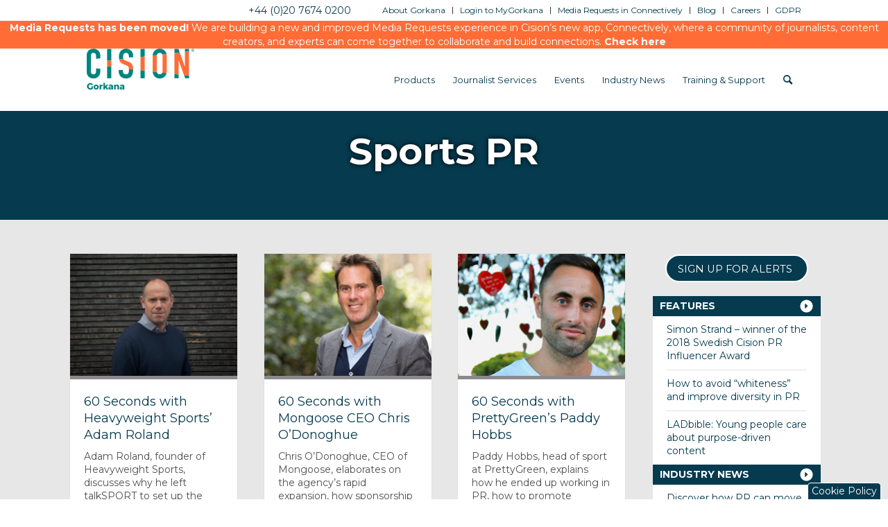

--- FILE ---
content_type: text/html; charset=UTF-8
request_url: https://www.gorkana.com/tag/sports-pr/
body_size: 14868
content:
<!DOCTYPE html>
<html lang="en-US" class=" html_stretched responsive av-preloader-disabled av-custom-lightbox  html_header_top html_logo_left html_main_nav_header html_menu_right html_slim html_header_sticky html_header_shrinking html_header_topbar_active html_mobile_menu_phone html_header_searchicon html_content_align_center html_header_unstick_top_disabled html_header_stretch_disabled html_minimal_header html_av-overlay-side html_av-overlay-side-classic html_av-submenu-noclone html_entry_id_45806 ">
<head>
	
		<!-- Google tag (gtag.js) -->
	<script async src="https://www.googletagmanager.com/gtag/js?id=G-1Q6NTKNHYJ"></script> 
	<script>  
		window.dataLayer = window.dataLayer || [];   function gtag(){dataLayer.push(arguments);}   gtag('js', new Date());   gtag('config', 'G-1Q6NTKNHYJ'); 
	</script>
	<!-- Google tag ended -->
	
	
<meta charset="UTF-8" />
<meta name="referrer" content="no-referrer-when-downgrade">
<!-- page title, displayed in your browser bar -->
<title>Sports PR Archives - Gorkana</title>

<link rel="icon" href="https://gorkana-wp-files.s3.amazonaws.com/gorkana/wp-content/uploads/2017/06/29194902/favicon.png" type="image/png">

<!-- mobile setting -->
<meta name="viewport" content="width=device-width, initial-scale=1, maximum-scale=1">

<!-- Scripts/CSS and wp_head hook -->
<meta name='robots' content='noindex, follow' />
	<style>img:is([sizes="auto" i], [sizes^="auto," i]) { contain-intrinsic-size: 3000px 1500px }</style>
	
	<!-- This site is optimized with the Yoast SEO plugin v24.4 - https://yoast.com/wordpress/plugins/seo/ -->
	<title>Sports PR Archives - Gorkana</title>
	<meta property="og:locale" content="en_US" />
	<meta property="og:type" content="article" />
	<meta property="og:title" content="Sports PR Archives - Gorkana" />
	<meta property="og:url" content="https://www.gorkana.com/tag/sports-pr/" />
	<meta property="og:site_name" content="Gorkana" />
	<meta name="twitter:card" content="summary_large_image" />
	<script type="application/ld+json" class="yoast-schema-graph">{"@context":"https://schema.org","@graph":[{"@type":"CollectionPage","@id":"https://www.gorkana.com/tag/sports-pr/","url":"https://www.gorkana.com/tag/sports-pr/","name":"Sports PR Archives - Gorkana","isPartOf":{"@id":"https://www.gorkana.com/#website"},"primaryImageOfPage":{"@id":"https://www.gorkana.com/tag/sports-pr/#primaryimage"},"image":{"@id":"https://www.gorkana.com/tag/sports-pr/#primaryimage"},"thumbnailUrl":"https://gorkana-wp-files.s3.amazonaws.com/gorkana/wp-content/uploads/2018/08/10090110/AR-Landscape-002-842500.jpg","breadcrumb":{"@id":"https://www.gorkana.com/tag/sports-pr/#breadcrumb"},"inLanguage":"en-US"},{"@type":"ImageObject","inLanguage":"en-US","@id":"https://www.gorkana.com/tag/sports-pr/#primaryimage","url":"https://gorkana-wp-files.s3.amazonaws.com/gorkana/wp-content/uploads/2018/08/10090110/AR-Landscape-002-842500.jpg","contentUrl":"https://gorkana-wp-files.s3.amazonaws.com/gorkana/wp-content/uploads/2018/08/10090110/AR-Landscape-002-842500.jpg","width":842,"height":500,"caption":"60 Seconds with Heavyweight Sports' Adam Roland"},{"@type":"BreadcrumbList","@id":"https://www.gorkana.com/tag/sports-pr/#breadcrumb","itemListElement":[{"@type":"ListItem","position":1,"name":"Home","item":"https://www.gorkana.com/home/"},{"@type":"ListItem","position":2,"name":"Sports PR"}]},{"@type":"WebSite","@id":"https://www.gorkana.com/#website","url":"https://www.gorkana.com/","name":"Gorkana","description":"","potentialAction":[{"@type":"SearchAction","target":{"@type":"EntryPoint","urlTemplate":"https://www.gorkana.com/?s={search_term_string}"},"query-input":{"@type":"PropertyValueSpecification","valueRequired":true,"valueName":"search_term_string"}}],"inLanguage":"en-US"}]}</script>
	<!-- / Yoast SEO plugin. -->


<link rel="alternate" type="application/rss+xml" title="Gorkana &raquo; Feed" href="https://www.gorkana.com/feed/" />
<link rel="alternate" type="application/rss+xml" title="Gorkana &raquo; Comments Feed" href="https://www.gorkana.com/comments/feed/" />
<link rel="alternate" type="application/rss+xml" title="Gorkana &raquo; Sports PR Tag Feed" href="https://www.gorkana.com/tag/sports-pr/feed/" />
<script type="text/javascript">
/* <![CDATA[ */
window._wpemojiSettings = {"baseUrl":"https:\/\/s.w.org\/images\/core\/emoji\/16.0.1\/72x72\/","ext":".png","svgUrl":"https:\/\/s.w.org\/images\/core\/emoji\/16.0.1\/svg\/","svgExt":".svg","source":{"concatemoji":"https:\/\/www.gorkana.com\/wp-includes\/js\/wp-emoji-release.min.js"}};
/*! This file is auto-generated */
!function(s,n){var o,i,e;function c(e){try{var t={supportTests:e,timestamp:(new Date).valueOf()};sessionStorage.setItem(o,JSON.stringify(t))}catch(e){}}function p(e,t,n){e.clearRect(0,0,e.canvas.width,e.canvas.height),e.fillText(t,0,0);var t=new Uint32Array(e.getImageData(0,0,e.canvas.width,e.canvas.height).data),a=(e.clearRect(0,0,e.canvas.width,e.canvas.height),e.fillText(n,0,0),new Uint32Array(e.getImageData(0,0,e.canvas.width,e.canvas.height).data));return t.every(function(e,t){return e===a[t]})}function u(e,t){e.clearRect(0,0,e.canvas.width,e.canvas.height),e.fillText(t,0,0);for(var n=e.getImageData(16,16,1,1),a=0;a<n.data.length;a++)if(0!==n.data[a])return!1;return!0}function f(e,t,n,a){switch(t){case"flag":return n(e,"\ud83c\udff3\ufe0f\u200d\u26a7\ufe0f","\ud83c\udff3\ufe0f\u200b\u26a7\ufe0f")?!1:!n(e,"\ud83c\udde8\ud83c\uddf6","\ud83c\udde8\u200b\ud83c\uddf6")&&!n(e,"\ud83c\udff4\udb40\udc67\udb40\udc62\udb40\udc65\udb40\udc6e\udb40\udc67\udb40\udc7f","\ud83c\udff4\u200b\udb40\udc67\u200b\udb40\udc62\u200b\udb40\udc65\u200b\udb40\udc6e\u200b\udb40\udc67\u200b\udb40\udc7f");case"emoji":return!a(e,"\ud83e\udedf")}return!1}function g(e,t,n,a){var r="undefined"!=typeof WorkerGlobalScope&&self instanceof WorkerGlobalScope?new OffscreenCanvas(300,150):s.createElement("canvas"),o=r.getContext("2d",{willReadFrequently:!0}),i=(o.textBaseline="top",o.font="600 32px Arial",{});return e.forEach(function(e){i[e]=t(o,e,n,a)}),i}function t(e){var t=s.createElement("script");t.src=e,t.defer=!0,s.head.appendChild(t)}"undefined"!=typeof Promise&&(o="wpEmojiSettingsSupports",i=["flag","emoji"],n.supports={everything:!0,everythingExceptFlag:!0},e=new Promise(function(e){s.addEventListener("DOMContentLoaded",e,{once:!0})}),new Promise(function(t){var n=function(){try{var e=JSON.parse(sessionStorage.getItem(o));if("object"==typeof e&&"number"==typeof e.timestamp&&(new Date).valueOf()<e.timestamp+604800&&"object"==typeof e.supportTests)return e.supportTests}catch(e){}return null}();if(!n){if("undefined"!=typeof Worker&&"undefined"!=typeof OffscreenCanvas&&"undefined"!=typeof URL&&URL.createObjectURL&&"undefined"!=typeof Blob)try{var e="postMessage("+g.toString()+"("+[JSON.stringify(i),f.toString(),p.toString(),u.toString()].join(",")+"));",a=new Blob([e],{type:"text/javascript"}),r=new Worker(URL.createObjectURL(a),{name:"wpTestEmojiSupports"});return void(r.onmessage=function(e){c(n=e.data),r.terminate(),t(n)})}catch(e){}c(n=g(i,f,p,u))}t(n)}).then(function(e){for(var t in e)n.supports[t]=e[t],n.supports.everything=n.supports.everything&&n.supports[t],"flag"!==t&&(n.supports.everythingExceptFlag=n.supports.everythingExceptFlag&&n.supports[t]);n.supports.everythingExceptFlag=n.supports.everythingExceptFlag&&!n.supports.flag,n.DOMReady=!1,n.readyCallback=function(){n.DOMReady=!0}}).then(function(){return e}).then(function(){var e;n.supports.everything||(n.readyCallback(),(e=n.source||{}).concatemoji?t(e.concatemoji):e.wpemoji&&e.twemoji&&(t(e.twemoji),t(e.wpemoji)))}))}((window,document),window._wpemojiSettings);
/* ]]> */
</script>
<link rel='stylesheet' id='avia-grid-css' href='https://www.gorkana.com/wp-content/themes/enfold-global/css/grid.css' type='text/css' media='all' />
<link rel='stylesheet' id='avia-base-css' href='https://www.gorkana.com/wp-content/themes/enfold-global/css/base.css' type='text/css' media='all' />
<link rel='stylesheet' id='avia-layout-css' href='https://www.gorkana.com/wp-content/themes/enfold-global/css/layout.css' type='text/css' media='all' />
<link rel='stylesheet' id='avia-module-blog-css' href='https://www.gorkana.com/wp-content/themes/enfold-global/config-templatebuilder/avia-shortcodes/blog/blog.css' type='text/css' media='all' />
<link rel='stylesheet' id='avia-module-postslider-css' href='https://www.gorkana.com/wp-content/themes/enfold-global/config-templatebuilder/avia-shortcodes/postslider/postslider.css' type='text/css' media='all' />
<link rel='stylesheet' id='avia-module-comments-css' href='https://www.gorkana.com/wp-content/themes/enfold-global/config-templatebuilder/avia-shortcodes/comments/comments.css' type='text/css' media='all' />
<link rel='stylesheet' id='avia-module-gallery-css' href='https://www.gorkana.com/wp-content/themes/enfold-global/config-templatebuilder/avia-shortcodes/gallery/gallery.css' type='text/css' media='all' />
<link rel='stylesheet' id='avia-module-gridrow-css' href='https://www.gorkana.com/wp-content/themes/enfold-global/config-templatebuilder/avia-shortcodes/grid_row/grid_row.css' type='text/css' media='all' />
<link rel='stylesheet' id='avia-module-image-css' href='https://www.gorkana.com/wp-content/themes/enfold-global/config-templatebuilder/avia-shortcodes/image/image.css' type='text/css' media='all' />
<link rel='stylesheet' id='avia-module-social-css' href='https://www.gorkana.com/wp-content/themes/enfold-global/config-templatebuilder/avia-shortcodes/social_share/social_share.css' type='text/css' media='all' />
<link rel='stylesheet' id='avia-module-tabs-css' href='https://www.gorkana.com/wp-content/themes/enfold-global/config-templatebuilder/avia-shortcodes/tabs/tabs.css' type='text/css' media='all' />
<link rel='stylesheet' id='avia-module-video-css' href='https://www.gorkana.com/wp-content/themes/enfold-global/config-templatebuilder/avia-shortcodes/video/video.css' type='text/css' media='all' />
<style id='wp-emoji-styles-inline-css' type='text/css'>

	img.wp-smiley, img.emoji {
		display: inline !important;
		border: none !important;
		box-shadow: none !important;
		height: 1em !important;
		width: 1em !important;
		margin: 0 0.07em !important;
		vertical-align: -0.1em !important;
		background: none !important;
		padding: 0 !important;
	}
</style>
<link rel='stylesheet' id='wp-block-library-css' href='https://www.gorkana.com/wp-includes/css/dist/block-library/style.min.css' type='text/css' media='all' />
<style id='classic-theme-styles-inline-css' type='text/css'>
/*! This file is auto-generated */
.wp-block-button__link{color:#fff;background-color:#32373c;border-radius:9999px;box-shadow:none;text-decoration:none;padding:calc(.667em + 2px) calc(1.333em + 2px);font-size:1.125em}.wp-block-file__button{background:#32373c;color:#fff;text-decoration:none}
</style>
<style id='global-styles-inline-css' type='text/css'>
:root{--wp--preset--aspect-ratio--square: 1;--wp--preset--aspect-ratio--4-3: 4/3;--wp--preset--aspect-ratio--3-4: 3/4;--wp--preset--aspect-ratio--3-2: 3/2;--wp--preset--aspect-ratio--2-3: 2/3;--wp--preset--aspect-ratio--16-9: 16/9;--wp--preset--aspect-ratio--9-16: 9/16;--wp--preset--color--black: #000000;--wp--preset--color--cyan-bluish-gray: #abb8c3;--wp--preset--color--white: #ffffff;--wp--preset--color--pale-pink: #f78da7;--wp--preset--color--vivid-red: #cf2e2e;--wp--preset--color--luminous-vivid-orange: #ff6900;--wp--preset--color--luminous-vivid-amber: #fcb900;--wp--preset--color--light-green-cyan: #7bdcb5;--wp--preset--color--vivid-green-cyan: #00d084;--wp--preset--color--pale-cyan-blue: #8ed1fc;--wp--preset--color--vivid-cyan-blue: #0693e3;--wp--preset--color--vivid-purple: #9b51e0;--wp--preset--gradient--vivid-cyan-blue-to-vivid-purple: linear-gradient(135deg,rgba(6,147,227,1) 0%,rgb(155,81,224) 100%);--wp--preset--gradient--light-green-cyan-to-vivid-green-cyan: linear-gradient(135deg,rgb(122,220,180) 0%,rgb(0,208,130) 100%);--wp--preset--gradient--luminous-vivid-amber-to-luminous-vivid-orange: linear-gradient(135deg,rgba(252,185,0,1) 0%,rgba(255,105,0,1) 100%);--wp--preset--gradient--luminous-vivid-orange-to-vivid-red: linear-gradient(135deg,rgba(255,105,0,1) 0%,rgb(207,46,46) 100%);--wp--preset--gradient--very-light-gray-to-cyan-bluish-gray: linear-gradient(135deg,rgb(238,238,238) 0%,rgb(169,184,195) 100%);--wp--preset--gradient--cool-to-warm-spectrum: linear-gradient(135deg,rgb(74,234,220) 0%,rgb(151,120,209) 20%,rgb(207,42,186) 40%,rgb(238,44,130) 60%,rgb(251,105,98) 80%,rgb(254,248,76) 100%);--wp--preset--gradient--blush-light-purple: linear-gradient(135deg,rgb(255,206,236) 0%,rgb(152,150,240) 100%);--wp--preset--gradient--blush-bordeaux: linear-gradient(135deg,rgb(254,205,165) 0%,rgb(254,45,45) 50%,rgb(107,0,62) 100%);--wp--preset--gradient--luminous-dusk: linear-gradient(135deg,rgb(255,203,112) 0%,rgb(199,81,192) 50%,rgb(65,88,208) 100%);--wp--preset--gradient--pale-ocean: linear-gradient(135deg,rgb(255,245,203) 0%,rgb(182,227,212) 50%,rgb(51,167,181) 100%);--wp--preset--gradient--electric-grass: linear-gradient(135deg,rgb(202,248,128) 0%,rgb(113,206,126) 100%);--wp--preset--gradient--midnight: linear-gradient(135deg,rgb(2,3,129) 0%,rgb(40,116,252) 100%);--wp--preset--font-size--small: 13px;--wp--preset--font-size--medium: 20px;--wp--preset--font-size--large: 36px;--wp--preset--font-size--x-large: 42px;--wp--preset--spacing--20: 0.44rem;--wp--preset--spacing--30: 0.67rem;--wp--preset--spacing--40: 1rem;--wp--preset--spacing--50: 1.5rem;--wp--preset--spacing--60: 2.25rem;--wp--preset--spacing--70: 3.38rem;--wp--preset--spacing--80: 5.06rem;--wp--preset--shadow--natural: 6px 6px 9px rgba(0, 0, 0, 0.2);--wp--preset--shadow--deep: 12px 12px 50px rgba(0, 0, 0, 0.4);--wp--preset--shadow--sharp: 6px 6px 0px rgba(0, 0, 0, 0.2);--wp--preset--shadow--outlined: 6px 6px 0px -3px rgba(255, 255, 255, 1), 6px 6px rgba(0, 0, 0, 1);--wp--preset--shadow--crisp: 6px 6px 0px rgba(0, 0, 0, 1);}:where(.is-layout-flex){gap: 0.5em;}:where(.is-layout-grid){gap: 0.5em;}body .is-layout-flex{display: flex;}.is-layout-flex{flex-wrap: wrap;align-items: center;}.is-layout-flex > :is(*, div){margin: 0;}body .is-layout-grid{display: grid;}.is-layout-grid > :is(*, div){margin: 0;}:where(.wp-block-columns.is-layout-flex){gap: 2em;}:where(.wp-block-columns.is-layout-grid){gap: 2em;}:where(.wp-block-post-template.is-layout-flex){gap: 1.25em;}:where(.wp-block-post-template.is-layout-grid){gap: 1.25em;}.has-black-color{color: var(--wp--preset--color--black) !important;}.has-cyan-bluish-gray-color{color: var(--wp--preset--color--cyan-bluish-gray) !important;}.has-white-color{color: var(--wp--preset--color--white) !important;}.has-pale-pink-color{color: var(--wp--preset--color--pale-pink) !important;}.has-vivid-red-color{color: var(--wp--preset--color--vivid-red) !important;}.has-luminous-vivid-orange-color{color: var(--wp--preset--color--luminous-vivid-orange) !important;}.has-luminous-vivid-amber-color{color: var(--wp--preset--color--luminous-vivid-amber) !important;}.has-light-green-cyan-color{color: var(--wp--preset--color--light-green-cyan) !important;}.has-vivid-green-cyan-color{color: var(--wp--preset--color--vivid-green-cyan) !important;}.has-pale-cyan-blue-color{color: var(--wp--preset--color--pale-cyan-blue) !important;}.has-vivid-cyan-blue-color{color: var(--wp--preset--color--vivid-cyan-blue) !important;}.has-vivid-purple-color{color: var(--wp--preset--color--vivid-purple) !important;}.has-black-background-color{background-color: var(--wp--preset--color--black) !important;}.has-cyan-bluish-gray-background-color{background-color: var(--wp--preset--color--cyan-bluish-gray) !important;}.has-white-background-color{background-color: var(--wp--preset--color--white) !important;}.has-pale-pink-background-color{background-color: var(--wp--preset--color--pale-pink) !important;}.has-vivid-red-background-color{background-color: var(--wp--preset--color--vivid-red) !important;}.has-luminous-vivid-orange-background-color{background-color: var(--wp--preset--color--luminous-vivid-orange) !important;}.has-luminous-vivid-amber-background-color{background-color: var(--wp--preset--color--luminous-vivid-amber) !important;}.has-light-green-cyan-background-color{background-color: var(--wp--preset--color--light-green-cyan) !important;}.has-vivid-green-cyan-background-color{background-color: var(--wp--preset--color--vivid-green-cyan) !important;}.has-pale-cyan-blue-background-color{background-color: var(--wp--preset--color--pale-cyan-blue) !important;}.has-vivid-cyan-blue-background-color{background-color: var(--wp--preset--color--vivid-cyan-blue) !important;}.has-vivid-purple-background-color{background-color: var(--wp--preset--color--vivid-purple) !important;}.has-black-border-color{border-color: var(--wp--preset--color--black) !important;}.has-cyan-bluish-gray-border-color{border-color: var(--wp--preset--color--cyan-bluish-gray) !important;}.has-white-border-color{border-color: var(--wp--preset--color--white) !important;}.has-pale-pink-border-color{border-color: var(--wp--preset--color--pale-pink) !important;}.has-vivid-red-border-color{border-color: var(--wp--preset--color--vivid-red) !important;}.has-luminous-vivid-orange-border-color{border-color: var(--wp--preset--color--luminous-vivid-orange) !important;}.has-luminous-vivid-amber-border-color{border-color: var(--wp--preset--color--luminous-vivid-amber) !important;}.has-light-green-cyan-border-color{border-color: var(--wp--preset--color--light-green-cyan) !important;}.has-vivid-green-cyan-border-color{border-color: var(--wp--preset--color--vivid-green-cyan) !important;}.has-pale-cyan-blue-border-color{border-color: var(--wp--preset--color--pale-cyan-blue) !important;}.has-vivid-cyan-blue-border-color{border-color: var(--wp--preset--color--vivid-cyan-blue) !important;}.has-vivid-purple-border-color{border-color: var(--wp--preset--color--vivid-purple) !important;}.has-vivid-cyan-blue-to-vivid-purple-gradient-background{background: var(--wp--preset--gradient--vivid-cyan-blue-to-vivid-purple) !important;}.has-light-green-cyan-to-vivid-green-cyan-gradient-background{background: var(--wp--preset--gradient--light-green-cyan-to-vivid-green-cyan) !important;}.has-luminous-vivid-amber-to-luminous-vivid-orange-gradient-background{background: var(--wp--preset--gradient--luminous-vivid-amber-to-luminous-vivid-orange) !important;}.has-luminous-vivid-orange-to-vivid-red-gradient-background{background: var(--wp--preset--gradient--luminous-vivid-orange-to-vivid-red) !important;}.has-very-light-gray-to-cyan-bluish-gray-gradient-background{background: var(--wp--preset--gradient--very-light-gray-to-cyan-bluish-gray) !important;}.has-cool-to-warm-spectrum-gradient-background{background: var(--wp--preset--gradient--cool-to-warm-spectrum) !important;}.has-blush-light-purple-gradient-background{background: var(--wp--preset--gradient--blush-light-purple) !important;}.has-blush-bordeaux-gradient-background{background: var(--wp--preset--gradient--blush-bordeaux) !important;}.has-luminous-dusk-gradient-background{background: var(--wp--preset--gradient--luminous-dusk) !important;}.has-pale-ocean-gradient-background{background: var(--wp--preset--gradient--pale-ocean) !important;}.has-electric-grass-gradient-background{background: var(--wp--preset--gradient--electric-grass) !important;}.has-midnight-gradient-background{background: var(--wp--preset--gradient--midnight) !important;}.has-small-font-size{font-size: var(--wp--preset--font-size--small) !important;}.has-medium-font-size{font-size: var(--wp--preset--font-size--medium) !important;}.has-large-font-size{font-size: var(--wp--preset--font-size--large) !important;}.has-x-large-font-size{font-size: var(--wp--preset--font-size--x-large) !important;}
:where(.wp-block-post-template.is-layout-flex){gap: 1.25em;}:where(.wp-block-post-template.is-layout-grid){gap: 1.25em;}
:where(.wp-block-columns.is-layout-flex){gap: 2em;}:where(.wp-block-columns.is-layout-grid){gap: 2em;}
:root :where(.wp-block-pullquote){font-size: 1.5em;line-height: 1.6;}
</style>
<link rel='stylesheet' id='easy_author_image-css' href='https://www.gorkana.com/wp-content/plugins/easy-author-image/css/easy-author-image.css' type='text/css' media='all' />
<link rel='stylesheet' id='cis_css_jquery_ui-css' href='https://www.gorkana.com/wp-content/themes/cision-global/js/jquery-ui/jquery-ui.min.css' type='text/css' media='all' />
<link rel='stylesheet' id='parent-style-css' href='https://www.gorkana.com/wp-content/themes/enfold-global/style.css' type='text/css' media='all' />
<link rel='stylesheet' id='child-style-css' href='https://www.gorkana.com/wp-content/themes/cision-global/style.css' type='text/css' media='all' />
<link rel='stylesheet' id='avia-scs-css' href='https://www.gorkana.com/wp-content/themes/enfold-global/css/shortcodes.css' type='text/css' media='all' />
<link rel='stylesheet' id='avia-widget-css-css' href='https://www.gorkana.com/wp-content/themes/enfold-global/css/avia-snippet-widget.css' type='text/css' media='screen' />
<link rel='stylesheet' id='avia-dynamic-css' href='https://www.gorkana.com/wp-content/uploads/dynamic_avia/cision_global.css' type='text/css' media='all' />
<link rel='stylesheet' id='avia-custom-css' href='https://www.gorkana.com/wp-content/themes/enfold-global/css/custom.css' type='text/css' media='all' />
<link rel='stylesheet' id='avia-style-css' href='https://www.gorkana.com/wp-content/themes/cision-global/style.css' type='text/css' media='all' />
<script type="text/javascript" src="https://www.gorkana.com/wp-includes/js/jquery/jquery.min.js" id="jquery-core-js"></script>
<script type="text/javascript" src="https://www.gorkana.com/wp-includes/js/jquery/jquery-migrate.min.js" id="jquery-migrate-js"></script>
<script type="text/javascript" src="https://www.gorkana.com/wp-content/themes/enfold-global/js/avia-compat.js" id="avia-compat-js"></script>
<link rel="https://api.w.org/" href="https://www.gorkana.com/wp-json/" /><link rel="alternate" title="JSON" type="application/json" href="https://www.gorkana.com/wp-json/wp/v2/tags/4967" /><link rel="EditURI" type="application/rsd+xml" title="RSD" href="https://www.gorkana.com/xmlrpc.php?rsd" />

<script>
(function() {
    var s = document.getElementsByTagName('script')[0]
      , p = document.createElement('script');
    p.async = 'async';
    p.src = '//rum-static.pingdom.net/pa-5735d5f3abe53d0b7623fa4c.js';
    s.parentNode.insertBefore(p, s);
})();
</script>

<script>
</script><link rel="profile" href="https://gmpg.org/xfn/11" />
<link rel="alternate" type="application/rss+xml" title="Gorkana RSS2 Feed" href="https://www.gorkana.com/feed/" />
<link rel="pingback" href="https://www.gorkana.com/xmlrpc.php" />
<!--[if lt IE 9]><script src="https://www.gorkana.com/wp-content/themes/enfold-global/js/html5shiv.js"></script><![endif]-->
<link rel="icon" href="https://gorkana-wp-files.s3.amazonaws.com/gorkana/wp-content/uploads/2017/06/29194902/favicon.png" type="image/png">
<style type="text/css">.recentcomments a{display:inline !important;padding:0 !important;margin:0 !important;}</style>		<style type="text/css" id="wp-custom-css">
			a:focus{

border:1px solid gray;

}		</style>
		<style type='text/css'>
@font-face {font-family: 'entypo-fontello'; font-weight: normal; font-style: normal; font-display: auto;
src: url('https://www.gorkana.com/wp-content/themes/enfold-global/config-templatebuilder/avia-template-builder/assets/fonts/entypo-fontello.woff2') format('woff2'),
url('https://www.gorkana.com/wp-content/themes/enfold-global/config-templatebuilder/avia-template-builder/assets/fonts/entypo-fontello.woff') format('woff'),
url('https://www.gorkana.com/wp-content/themes/enfold-global/config-templatebuilder/avia-template-builder/assets/fonts/entypo-fontello.ttf') format('truetype'), 
url('https://www.gorkana.com/wp-content/themes/enfold-global/config-templatebuilder/avia-template-builder/assets/fonts/entypo-fontello.svg#entypo-fontello') format('svg'),
url('https://www.gorkana.com/wp-content/themes/enfold-global/config-templatebuilder/avia-template-builder/assets/fonts/entypo-fontello.eot'),
url('https://www.gorkana.com/wp-content/themes/enfold-global/config-templatebuilder/avia-template-builder/assets/fonts/entypo-fontello.eot?#iefix') format('embedded-opentype');
} #top .avia-font-entypo-fontello, body .avia-font-entypo-fontello, html body [data-av_iconfont='entypo-fontello']:before{ font-family: 'entypo-fontello'; }
</style>

<!--
Debugging Info for Theme support: 

Theme: Enfold
Version: 4.8.3
Installed: enfold-global
AviaFramework Version: 5.0
AviaBuilder Version: 4.8
aviaElementManager Version: 1.0.1
- - - - - - - - - - -
ChildTheme: Cision Global
ChildTheme Version: 3.0.0
ChildTheme Installed: enfold-global

ML:512-PU:34-PLA:13
WP:6.8.3
Compress: CSS:all theme files - JS:all theme files
Updates: disabled
PLAu:11
--><!-- OneTrust Cookies Consent Notice start -->
<script src='https://cdn.cookielaw.org/scripttemplates/otSDKStub.js' data-document-language='true' type='text/javascript' charset='UTF-8' data-domain-script='3e773d8e-ba73-4e6f-8238-bf1189f1041f' ></script> 
	<link href='https://fonts.googleapis.com/css?family=Montserrat:300,300italic,400,400italic,700,700italic' rel='stylesheet' type='text/css'>
	<script>var $ = jQuery.noConflict();</script>

	<!-- Slider http://kenwheeler.github.io/slick/ -->
	<script type="text/javascript" src="https://www.gorkana.com/wp-content/themes/cision-global/js/slick/slick.min.js"></script>
	<link rel="stylesheet" type="text/css" href="https://www.gorkana.com/wp-content/themes/cision-global/js/slick/slick.css">
	
		
	<!-- HEAP Analytics -->
	<script type="text/javascript">
		var heap_id = "2417152793"; //prod
		if(window.location.hostname.includes('stage'))
			heap_id = "877813938"; //stage

		window.heap=window.heap||[],heap.load=function(e,t){window.heap.appid=e,window.heap.config=t=t||{};var r=t.forceSSL||"https:"===document.location.protocol,a=document.createElement("script");a.type="text/javascript",a.async=!0,a.src=(r?"https:":"http:")+"//cdn.heapanalytics.com/js/heap-"+e+".js";var n=document.getElementsByTagName("script")[0];n.parentNode.insertBefore(a,n);for(var o=function(e){return function(){heap.push([e].concat(Array.prototype.slice.call(arguments,0)))}},p=["addEventProperties","addUserProperties","clearEventProperties","identify","removeEventProperty","setEventProperties","track","unsetEventProperty"],c=0;c<p.length;c++)heap[p[c]]=o(p[c])};
		heap.load(heap_id);
	</script>
</head>

<script src="https://cookiechimp.com/widget/yv4tdyG.js"></script>


<body data-rsssl=1 id="top" class="archive tag tag-sports-pr tag-4967 wp-theme-enfold-global wp-child-theme-cision-global stretched helvetica-neue-websave helvetica_neue  avia-responsive-images-support" itemscope="itemscope" itemtype="https://schema.org/WebPage" >
		
	<!--<img id='print_logo' class='show_print_only' src='https://cision-wp-files.s3.amazonaws.com/us/wp-content/uploads/2015/06/cision_no-tag_blue-TM-2in.png'/>-->

	
	<div id='wrap_all'>

	
<header id='header' class=' header_color light_bg_color  av_header_top av_logo_left av_main_nav_header av_menu_right av_slim av_header_sticky av_header_shrinking av_header_stretch_disabled av_mobile_menu_phone av_header_searchicon av_header_unstick_top_disabled av_minimal_header av_bottom_nav_disabled  av_header_border_disabled'  role="banner" itemscope="itemscope" itemtype="https://schema.org/WPHeader" >

		<div id='header_meta' class='container_wrap container_wrap_meta  av_secondary_right av_extra_header_active av_phone_active_right av_entry_id_45806'>
		
			      <div class='container'>
			      <nav class='sub_menu'  role="navigation" itemscope="itemscope" itemtype="https://schema.org/SiteNavigationElement" ><ul id="avia2-menu" class="menu"><li id="menu-item-1544" class="menu-item menu-item-type-post_type menu-item-object-page menu-item-1544"><a href="https://www.gorkana.com/about-gorkana/">About Gorkana</a></li>
<li id="menu-item-1546" class="menu-item menu-item-type-custom menu-item-object-custom menu-item-1546"><a href="https://mygorkana.com/welcome/dashboard">Login to MyGorkana</a></li>
<li id="menu-item-47329" class="menu-item menu-item-type-custom menu-item-object-custom menu-item-47329"><a href="https://app.connectively.us/#/signup">Media Requests in Connectively</a></li>
<li id="menu-item-320" class="menu-item menu-item-type-post_type menu-item-object-page menu-item-320"><a href="https://www.gorkana.com/blog/">Blog</a></li>
<li id="menu-item-29939" class="menu-item menu-item-type-custom menu-item-object-custom menu-item-29939"><a href="https://www.cision.com/careers/">Careers</a></li>
<li id="menu-item-44339" class="menu-item menu-item-type-custom menu-item-object-custom menu-item-44339"><a href="https://gdpr.cision.com">GDPR</a></li>
</ul></nav><div class='phone-info with_nav'><span><a href="tel:4402076740200">+44 (0)20 7674 0200</a></span></div>			      </div>
		</div>




		<div  id='header_main' class='container_wrap container_wrap_logo'>

	<div id="alertbar"><b class="text-white">Media Requests has been moved!</b> We are building a new and improved Media Requests experience in Cision’s new app, Connectively, where a community of journalists, content creators, and experts can come together to collaborate and build connections. <a  href="https://app.connectively.us/"><b class="text-white">Check here</b></a> </div>
        	
				 <div class='container'>
				 
					<div class='inner-container'>
						<strong class='logo'><a href='https://www.gorkana.com/'><img src="https://gorkana-wp-files.s3.amazonaws.com/gorkana/wp-content/uploads/2017/06/29194750/cision_gorkana_logo_desktop1.png"  alt='Gorkana' title='' /></a></strong><nav class='main_menu' data-selectname='Select a page'  role="navigation" itemscope="itemscope" itemtype="https://schema.org/SiteNavigationElement" ><div class="avia-menu av-main-nav-wrap"><ul id="avia-menu" class="menu av-main-nav"><li id="menu-item-601" class="menu-item menu-item-type-post_type menu-item-object-page menu-item-has-children menu-item-top-level menu-item-top-level-1"><a href="https://www.gorkana.com/pr-products/" itemprop="url"><span class="avia-bullet"></span><span class="avia-menu-text">Products</span><span class="avia-menu-fx"><span class="avia-arrow-wrap"><span class="avia-arrow"></span></span></span></a>


<ul class="sub-menu">
	<li id="menu-item-880" class="menu-item menu-item-type-post_type menu-item-object-page"><a href="https://www.gorkana.com/pr-products/media-database/" itemprop="url"><span class="avia-bullet"></span><span class="avia-menu-text">Media Database</span></a></li>
	<li id="menu-item-882" class="menu-item menu-item-type-post_type menu-item-object-page"><a href="https://www.gorkana.com/pr-products/media-monitoring/" itemprop="url"><span class="avia-bullet"></span><span class="avia-menu-text">Media Monitoring</span></a></li>
	<li id="menu-item-883" class="menu-item menu-item-type-post_type menu-item-object-page"><a href="https://www.gorkana.com/pr-products/social-media/" itemprop="url"><span class="avia-bullet"></span><span class="avia-menu-text">Social Media Services</span></a></li>
	<li id="menu-item-2151" class="menu-item menu-item-type-post_type menu-item-object-page"><a href="https://www.gorkana.com/pr-products/media-analysis-and-insights/" itemprop="url"><span class="avia-bullet"></span><span class="avia-menu-text">Media Analysis and Insights</span></a></li>
	<li id="menu-item-24573" class="menu-item menu-item-type-post_type menu-item-object-page"><a href="https://www.gorkana.com/pr-products/gorkana-surveys/" itemprop="url"><span class="avia-bullet"></span><span class="avia-menu-text">NEW Gorkana Surveys</span></a></li>
	<li id="menu-item-16498" class="menu-item menu-item-type-post_type menu-item-object-page"><a href="https://www.gorkana.com/pr-products/prnewswire-media-distribution/" itemprop="url"><span class="avia-bullet"></span><span class="avia-menu-text">Media Distribution</span></a></li>
</ul>
</li>
<li id="menu-item-876" class="menu-item menu-item-type-post_type menu-item-object-page menu-item-has-children menu-item-top-level menu-item-top-level-2"><a href="https://www.gorkana.com/journalist-services/" itemprop="url"><span class="avia-bullet"></span><span class="avia-menu-text">Journalist Services</span><span class="avia-menu-fx"><span class="avia-arrow-wrap"><span class="avia-arrow"></span></span></span></a>


<ul class="sub-menu">
	<li id="menu-item-877" class="menu-item menu-item-type-post_type menu-item-object-page"><a href="https://www.gorkana.com/journalist-services/media-alerts/" itemprop="url"><span class="avia-bullet"></span><span class="avia-menu-text">Media Alerts</span></a></li>
	<li id="menu-item-46870" class="menu-item menu-item-type-custom menu-item-object-custom"><a href="https://www.cisionjobs.co.uk/" itemprop="url"><span class="avia-bullet"></span><span class="avia-menu-text">Cision Jobs</span></a></li>
	<li id="menu-item-2480" class="menu-item menu-item-type-post_type menu-item-object-page"><a href="https://www.gorkana.com/journalist-services/media-requests/" itemprop="url"><span class="avia-bullet"></span><span class="avia-menu-text">Login to Connectively for Media Requests</span></a></li>
	<li id="menu-item-4338" class="menu-item menu-item-type-post_type menu-item-object-page"><a href="https://www.gorkana.com/journalist-services/update-your-gorkana-media-database-profile/" itemprop="url"><span class="avia-bullet"></span><span class="avia-menu-text">Update your database profile</span></a></li>
</ul>
</li>
<li id="menu-item-383" class="menu-item menu-item-type-post_type menu-item-object-page menu-item-has-children menu-item-top-level menu-item-top-level-3"><a href="https://www.gorkana.com/events/" itemprop="url"><span class="avia-bullet"></span><span class="avia-menu-text">Events</span><span class="avia-menu-fx"><span class="avia-arrow-wrap"><span class="avia-arrow"></span></span></span></a>


<ul class="sub-menu">
	<li id="menu-item-2473" class="menu-item menu-item-type-post_type menu-item-object-page"><a href="https://www.gorkana.com/events/media-briefings/" itemprop="url"><span class="avia-bullet"></span><span class="avia-menu-text">Media Briefings</span></a></li>
	<li id="menu-item-2472" class="menu-item menu-item-type-post_type menu-item-object-page"><a href="https://www.gorkana.com/events/networking/" itemprop="url"><span class="avia-bullet"></span><span class="avia-menu-text">Networking</span></a></li>
	<li id="menu-item-2474" class="menu-item menu-item-type-post_type menu-item-object-page"><a href="https://www.gorkana.com/events/thought-leadership/" itemprop="url"><span class="avia-bullet"></span><span class="avia-menu-text">Thought Leadership</span></a></li>
	<li id="menu-item-2156" class="menu-item menu-item-type-post_type menu-item-object-page"><a href="https://www.gorkana.com/events/webinars/" itemprop="url"><span class="avia-bullet"></span><span class="avia-menu-text">Webinars</span></a></li>
</ul>
</li>
<li id="menu-item-317" class="menu-item menu-item-type-post_type menu-item-object-page menu-item-has-children menu-item-top-level menu-item-top-level-4"><a href="https://www.gorkana.com/news/" itemprop="url"><span class="avia-bullet"></span><span class="avia-menu-text">Industry News</span><span class="avia-menu-fx"><span class="avia-arrow-wrap"><span class="avia-arrow"></span></span></span></a>


<ul class="sub-menu">
	<li id="menu-item-3745" class="menu-item menu-item-type-taxonomy menu-item-object-category"><a href="https://www.gorkana.com/category/news/industry-news/" itemprop="url"><span class="avia-bullet"></span><span class="avia-menu-text">News</span></a></li>
	<li id="menu-item-3746" class="menu-item menu-item-type-taxonomy menu-item-object-category"><a href="https://www.gorkana.com/category/news/interviews/" itemprop="url"><span class="avia-bullet"></span><span class="avia-menu-text">Interviews</span></a></li>
	<li id="menu-item-3749" class="menu-item menu-item-type-taxonomy menu-item-object-category"><a href="https://www.gorkana.com/category/news/news-analysis/" itemprop="url"><span class="avia-bullet"></span><span class="avia-menu-text">News Analysis</span></a></li>
	<li id="menu-item-3747" class="menu-item menu-item-type-taxonomy menu-item-object-category"><a href="https://www.gorkana.com/category/news/pr-case-studies/" itemprop="url"><span class="avia-bullet"></span><span class="avia-menu-text">PR Case Studies</span></a></li>
	<li id="menu-item-3748" class="menu-item menu-item-type-taxonomy menu-item-object-category"><a href="https://www.gorkana.com/category/news/pr-tips/" itemprop="url"><span class="avia-bullet"></span><span class="avia-menu-text">PR Tips</span></a></li>
	<li id="menu-item-21946" class="menu-item menu-item-type-post_type menu-item-object-page"><a href="https://www.gorkana.com/about-gorkana/white-papers-and-digests/" itemprop="url"><span class="avia-bullet"></span><span class="avia-menu-text">White Papers and digests</span></a></li>
	<li id="menu-item-46100" class="menu-item menu-item-type-post_type menu-item-object-page"><a href="https://www.gorkana.com/about-gorkana/industry-commentary/" itemprop="url"><span class="avia-bullet"></span><span class="avia-menu-text">Industry commentary</span></a></li>
</ul>
</li>
<li id="menu-item-884" class="menu-item menu-item-type-post_type menu-item-object-page menu-item-has-children menu-item-top-level menu-item-top-level-5"><a href="https://www.gorkana.com/training-support/" itemprop="url"><span class="avia-bullet"></span><span class="avia-menu-text">Training &#038; Support</span><span class="avia-menu-fx"><span class="avia-arrow-wrap"><span class="avia-arrow"></span></span></span></a>


<ul class="sub-menu">
	<li id="menu-item-3750" class="menu-item menu-item-type-post_type menu-item-object-page"><a href="https://www.gorkana.com/about-gorkana/contact-us/" itemprop="url"><span class="avia-bullet"></span><span class="avia-menu-text">Contact Us</span></a></li>
	<li id="menu-item-3751" class="menu-item menu-item-type-post_type menu-item-object-page"><a href="https://www.gorkana.com/about-gorkana/" itemprop="url"><span class="avia-bullet"></span><span class="avia-menu-text">About Gorkana</span></a></li>
</ul>
</li>
<li id="menu-item-search" class="noMobile menu-item menu-item-search-dropdown menu-item-avia-special"><a aria-label="Search" href="?s=" rel="nofollow" data-avia-search-tooltip="

&lt;form role=&quot;search&quot; action=&quot;https://www.gorkana.com/&quot; id=&quot;searchform&quot; method=&quot;get&quot; class=&quot;&quot;&gt;
	&lt;div&gt;
		&lt;input type=&quot;text&quot; id=&quot;s&quot; name=&quot;s&quot; value=&quot;&quot; placeholder='Search' /&gt;
		&lt;input type=&quot;submit&quot; value=&quot;&quot; id=&quot;searchsubmit&quot; class=&quot;button avia-font-entypo-fontello&quot; /&gt;
			&lt;/div&gt;
&lt;/form&gt;
" aria-hidden='false' data-av_icon='' data-av_iconfont='entypo-fontello'><span class="avia_hidden_link_text">Search</span></a></li><li class="av-burger-menu-main menu-item-avia-special ">
	        			<a href="#" aria-label="Menu" aria-hidden="false">
							<span class="av-hamburger av-hamburger--spin av-js-hamburger">
								<span class="av-hamburger-box">
						          <span class="av-hamburger-inner"></span>
						          <strong>Menu</strong>
								</span>
							</span>
							<span class="avia_hidden_link_text">Menu</span>
						</a>
	        		   </li></ul></div></nav>				
					 <!-- end inner-container-->
			        </div>
						
		        <!-- end container-->
		        </div>

		<!-- end container_wrap-->
		</div>
		
		<div class='header_bg'></div>

<!-- end header -->
</header>
		
	<div id='main' data-scroll-offset='88'>

			<style>
		#main #banner_wrapper{
			background-color: #053A4F;
			background-position: center center;
			background-repeat: no-repeat;
			background-image: url("");
		}
		#banner_wrapper div{
			color: #fff;
		}
		#banner_container{
			text-align: center;
			position: relative;
					}
		#banner_wrapper a.avia-button{
			margin: 20px 20px 10px 20px;
		}
		.banner_text_container{
			display: inline-block;
			width: 100%;
			text-align: center;
		}
		.banner_text_container .banner_intro{
			font-size: 22pt;
			text-shadow: 2px 1px 4px #000000;
		}
		
		.banner_comparison_box{
			display: inline-block;
			width: 300px;
			background-color: rgba(255,255,255,0.8);
			margin: 10px 0;
		}
		.banner_comparison_box .banner_bcc_title {
			padding: 5px;
			font-size: 28px;
			line-height: 29px;
		}
		.banner_comparison_box .banner_bcc_body{
			text-align: left;
			padding: 10px 20px;
			font-size: 16px
		}
		#banner_wrapper .banner_comparison_box .banner_bcc_intro,
		#banner_wrapper .banner_comparison_box .banner_bcc_list{
			color: #000;
		}
		.banner_comparison_box .banner_bcc_comptext{
			font-weight: bold;
			margin: 10px 0;
			font-size: 18px;
		}
		#banner_wrapper .banner_comparison_box .banner_bcc_list ul { margin-left: 0; list-style: none; line-height: 27px;}
		#banner_wrapper .banner_comparison_box .banner_bcc_list ul li{
			background-image: url('https://www.gorkana.com/wp-content/themes/cision-global/images/check_orange_24.png');
			background-position: 0 3px;
			background-repeat: no-repeat;
			padding-left: 30px;
		}
		
		@media all and (min-width: 1130px) {
			.banner_comparison_box{
				display: inline-block;
				width: 300px;
				background-color: rgba(255,255,255,0.8);
				margin: 10px 0;
				-webkit-box-shadow: 2px 2px 5px 0px rgba(0,0,0,0.75);
				-moz-box-shadow: 2px 2px 5px 0px rgba(0,0,0,0.75);
				box-shadow: 2px 2px 5px 0px rgba(0,0,0,0.75);
			}
		}
		@media all and (min-width: 1000px) {
			#banner_wrapper{
				background-size: 100% auto;
			}
		}
		@media all and (min-width: 750px) {
			.banner_comparison_box:not(:last-child){
				margin-right: 20px;
			}
		}
		@media all and (min-width: 650px) {
			#main #banner_wrapper{
							}
			.banner_text_container h1{
							}
				
		}
		@media all and (max-width: 749px) {
			#main #banner_wrapper{
							}
		}
		@media all and (max-width: 500px) {
			#banner_wrapper{
				height: auto;
			}
			#banner_wrapper a.avia-button{
				margin: 10px 5px;
			}
			.banner_comparison_box{
				width: 100%;
			}
		}
		</style>

		<div id="banner_wrapper" class="t_container_wrap container_wrap fullsize">
			<div id="banner_container" class="container ">
								
				<div class='banner_text_container'>
					<h1>Sports PR</h1>
					<div class='banner_intro'>
						 
					</div>
					<div>
											</div>
				</div>
				
								
							</div>
		</div>
<div class="t_container_wrap container_wrap fullsize color3_div_bg blog_parent">
	<div class="cislayout_container">
		<div class="cislayout-3-4" style='text-align: center;'>
			<div class='blog_post_card_wrapper cc3'>
	<div class='blog_post_card'>
		<div class='bpc_img color1_div_bg'><a href='https://www.gorkana.com/2018/08/60-seconds-with-heavyweight-sports-adam-roland/'><img src='https://gorkana-wp-files.s3.amazonaws.com/gorkana/wp-content/uploads/2018/08/10090138/AR-Landscape-002-240175.jpg'  alt='60 Seconds with Heavyweight Sports' Adam Roland' width='240' height='175' /></a></div>		<div class='bpc_content'>
			<a href='https://www.gorkana.com/2018/08/60-seconds-with-heavyweight-sports-adam-roland/'><div class='bpc_title'>60 Seconds with Heavyweight Sports&#8217; Adam Roland</div></a><div class='bpc_excerpt'>Adam Roland, founder of Heavyweight Sports, discusses why he left talkSPORT to set up the agency, its new Pound for Pound content arm and his favourite PR stunt. What made you [...]</div><div class='bpc_cats'><a href='https://www.gorkana.com/category/news/interviews/'>Interviews</a></div>		</div>
	</div>
</div><div class='blog_post_card_wrapper cc3'>
	<div class='blog_post_card'>
		<div class='bpc_img color1_div_bg'><a href='https://www.gorkana.com/2018/05/60-seconds-with-mongoose-ceo-chris-odonoghue/'><img src='https://gorkana-wp-files.s3.amazonaws.com/gorkana/wp-content/uploads/2018/05/09093438/Chris-OD-240175.jpg'  alt='60 Seconds with Mongoose CEO Chris O'Donoghue' width='240' height='175' /></a></div>		<div class='bpc_content'>
			<a href='https://www.gorkana.com/2018/05/60-seconds-with-mongoose-ceo-chris-odonoghue/'><div class='bpc_title'>60 Seconds with Mongoose CEO Chris O&#8217;Donoghue</div></a><div class='bpc_excerpt'>Chris O&#8217;Donoghue, CEO of Mongoose, elaborates on the agency&#8217;s rapid expansion, how sponsorship and PR go together and how a sporting ethos runs throughout the [...]</div><div class='bpc_cats'><a href='https://www.gorkana.com/category/news/interviews/'>Interviews</a></div>		</div>
	</div>
</div><div class='blog_post_card_wrapper cc3'>
	<div class='blog_post_card'>
		<div class='bpc_img color1_div_bg'><a href='https://www.gorkana.com/2018/04/60-seconds-with-prettygreen-paddy-hobbs/'><img src='https://gorkana-wp-files.s3.amazonaws.com/gorkana/wp-content/uploads/2018/04/30090250/Paddy-H-240175.jpg'  alt='60 Seconds with PrettyGreen's Paddy Hobbs' width='240' height='175' /></a></div>		<div class='bpc_content'>
			<a href='https://www.gorkana.com/2018/04/60-seconds-with-prettygreen-paddy-hobbs/'><div class='bpc_title'>60 Seconds with PrettyGreen&#8217;s Paddy Hobbs</div></a><div class='bpc_excerpt'>Paddy Hobbs, head of sport at PrettyGreen, explains how he ended up working in PR, how to promote combat sports and his most memorable campaign. How did you first get into PR? [...]</div><div class='bpc_cats'><a href='https://www.gorkana.com/category/news/interviews/'>Interviews</a></div>		</div>
	</div>
</div><div class='blog_post_card_wrapper cc3'>
	<div class='blog_post_card'>
		<div class='bpc_img color1_div_bg'><a href='https://www.gorkana.com/2017/09/premiership-rugby-appoints-promote-pr/'><img src='https://gorkana-wp-files.s3.amazonaws.com/gorkana/wp-content/uploads/2017/09/22090604/Premiership-Rugby-240x175.jpg'  alt='Promote PR wins Premiership Rugby' width='240' height='175' /></a></div>		<div class='bpc_content'>
			<a href='https://www.gorkana.com/2017/09/premiership-rugby-appoints-promote-pr/'><div class='bpc_title'>Promote PR wins Premiership Rugby brief</div></a><div class='bpc_excerpt'>Premiership Rugby has appointed Promote PR to help launch a grassroots campaign targeting under-represented groups within the sport. The specialist sports PR agency won the [...]</div><div class='bpc_cats'><a href='https://www.gorkana.com/category/news/industry-news/'>Industry News</a></div>		</div>
	</div>
</div><div class='blog_post_card_wrapper cc3'>
	<div class='blog_post_card'>
		<div class='bpc_img color1_div_bg'><a href='https://www.gorkana.com/2017/07/calacus-to-run-cycling-union-presidents-election-campaign/'><img src='https://gorkana-wp-files.s3.amazonaws.com/gorkana/wp-content/uploads/2017/07/10085217/Brian-Cookson-240x175.jpg'  width='240' height='175' /></a></div>		<div class='bpc_content'>
			<a href='https://www.gorkana.com/2017/07/calacus-to-run-cycling-union-presidents-election-campaign/'><div class='bpc_title'>Calacus to run cycling union president&#8217;s international election campaign</div></a><div class='bpc_excerpt'>International Cycling Union president Brian Cookson has appointed Calacus to run his campaign communications as he stands for a second term at the helm of cycling’s governing [...]</div><div class='bpc_cats'><a href='https://www.gorkana.com/category/news/industry-news/'>Industry News</a></div>		</div>
	</div>
</div>	<div class='blog_pages'>
			</div>
		</div>
		
		
<aside id="t_container_sidebar" class="cislayout-1-4 cislayout-pleft20 blog_cat_rnav" itemtype="http://schema.org/WPSideBar" itemscope="itemscope" role="complementary">
<div class='rnav_block'><div style='text-align: center;'><a style="" target="_self" href="/sign-up-to-gorkanas-daily-news-alerts/" class="avia-button avia-icon_select-yes avia-color-custom avia-size-small avia-position-center color4_btn"><span class="avia_iconbox_title">Sign Up for Alerts</span></a></div>
</div><div class='rnav_block'><div class='blog_rnav_cathead link color4_div_bg'><a href='https://www.gorkana.com/category/news/features/'>Features</a></div><div class='blog_rnav_links color3_div_bg'><div><a href='https://www.gorkana.com/2018/11/simon-strand-winner-of-the-2018-swedish-cision-pr-influencer-award/'>Simon Strand – winner of the 2018 Swedish Cision PR Influencer Award</a></div><div><a href='https://www.gorkana.com/2018/11/how-to-avoid-whiteness-improve-diversity-pr/'>How to avoid “whiteness” and improve diversity in PR</a></div><div><a href='https://www.gorkana.com/2018/11/ladbible-young-people-care-about-purpose-driven-content/'>LADbible: Young people care about purpose-driven content</a></div></div><div class='blog_rnav_cathead link color4_div_bg'><a href='https://www.gorkana.com/category/news/industry-news/'>Industry News</a></div><div class='blog_rnav_links color3_div_bg'><div><a href='https://www.gorkana.com/2018/11/cision-webinar-discover-how-pr-can-move-from-evolution-to-revolution/'>Discover how PR can move from evolution to revolution</a></div><div><a href='https://www.gorkana.com/2018/11/pr-news-round-19-23-november/'>PR news round-up (19-23 November)</a></div><div><a href='https://www.gorkana.com/2018/11/pr-news-round-5-16-november/'>PR news round-up (5-16 November)</a></div></div><div class='blog_rnav_cathead link color4_div_bg'><a href='https://www.gorkana.com/category/news/interviews/'>Interviews</a></div><div class='blog_rnav_links color3_div_bg'><div><a href='https://www.gorkana.com/2018/11/60-seconds-with-the-academy-co-founder-mitch-kaye/'>60 Seconds with The Academy co-founder Mitch Kaye</a></div><div><a href='https://www.gorkana.com/2018/11/60-seconds-with-curzon-pr-farzana-baduel/'>60 Seconds with Curzon PR&#8217;s Farzana Baduel</a></div><div><a href='https://www.gorkana.com/2018/10/60-seconds-with-platform-communications-gay-bell/'>60 Seconds with Platform Communications&#8217; Gay Bell</a></div></div><div class='blog_rnav_cathead link color4_div_bg'><a href='https://www.gorkana.com/category/news/news-analysis/'>News Analysis</a></div><div class='blog_rnav_links color3_div_bg'><div><a href='https://www.gorkana.com/2018/11/opinion-brendon-craigie-why-pr-is-having-a-renaissance/'>Opinion: Why &#8220;PR&#8221; is having a renaissance</a></div><div><a href='https://www.gorkana.com/2018/11/opinion-alex-clough-brand-purpose-is-everywhere/'>Opinion: Brand purpose is everywhere</a></div><div><a href='https://www.gorkana.com/2018/10/opinion-abbie-sampson-womne-in-pr-why-we-need-to-break-the-gender-say-gap/'>Opinion: Why we need to break the &#8220;Gender Say Gap&#8221;</a></div></div><div class='blog_rnav_cathead link color4_div_bg'><a href='https://www.gorkana.com/category/news/pr-case-studies/'>PR Case Studies</a></div><div class='blog_rnav_links color3_div_bg'><div><a href='https://www.gorkana.com/2018/09/pr-case-study-speed-buzzbites/'>PR Case Study: Speed &#8211; BuzzBites</a></div><div><a href='https://www.gorkana.com/2018/08/pr-case-study-amazerealise-autotradergoals/'>PR Case Study: AmazeRealise &#8211; #AutoTraderGoals</a></div><div><a href='https://www.gorkana.com/2018/08/pr-case-study-speed-pitch-perfect-for-pawchestra/'>PR Case Study: Speed &#8211; Pitch Perfect for Pawchestra</a></div></div><div class='blog_rnav_cathead link color4_div_bg'><a href='https://www.gorkana.com/category/news/pr-tips/'>PR Tips</a></div><div class='blog_rnav_links color3_div_bg'><div><a href='https://www.gorkana.com/2018/11/opinion-barbara-bates-how-challenger-agencies-can-compete-with-the-big-networks/'>Opinion: How challenger agencies can compete with the big agency networks</a></div><div><a href='https://www.gorkana.com/2018/10/opinion-steph-bailey-why-were-in-the-dying-days-of-spin/'>Opinion: Why we’re in the dying days of spin</a></div><div><a href='https://www.gorkana.com/2018/10/opinion-richard-bagnall-platinum-cipr-pr-analytics-measurement/'>Opinion: Improving PR&#8217;s value by proving our value</a></div></div><div class='blog_rnav_cathead link color4_div_bg'><a href='https://www.gorkana.com/category/news/resources/'>Resources</a></div><div class='blog_rnav_links color3_div_bg'><div><a href='https://www.gorkana.com/2018/06/cision-communications-cloud-will-change-pr-forever/'>This &#8216;cloud comms&#8217; breakthrough will change PR forever</a></div><div><a href='https://www.gorkana.com/2018/05/discover-the-big-reputational-risks-tech-companies-face/'>Discover the big reputational risks tech companies face</a></div><div><a href='https://www.gorkana.com/2018/05/cision-insights-uncovers-3-reputational-risks-facing-the-fmcg-industry/'>Cision Insights uncovers 3 reputational risks facing the FMCG industry</a></div></div></div></aside>	</div>
</div><style>
	
</style>
		<script>
			$(function(){
				$(window).bind('scroll.cta_stickyfoot_scroll',function(){
					$(window).unbind('.cta_stickyfoot_scroll');
					$('#cta_stickyfoot').slideDown(1000);
					
					//move cookie policy if on mobile
					if(jQuery('body').width() < 750)
						$('#cookie_sticky_btn').animate({
							bottom: "50"
						},1000);
				});
			});
		</script>
		<div id='cta_stickyfoot' class='color4_div_bg' jumppt='' style='display: none;'>
							<div class='cta_stickyfoot_btncont'>
					<div class='avia-button-wrap avia-button-center '><a href='https://www.gorkana.com/pr-products/request-demo-and-pricing/?pt=' class='avia-button color6_btn avia-icon_select-yes avia-color-theme-color avia-size-small avia-position-center '   ><span class='avia_iconbox_title' >Request a Demo and Pricing</span></a></div>				</div>
					</div>
			

						<!-- Social widget has been added to appear on all pages -->
				<div class='container_wrap social_wrapper'>
					<div class="follow-us">
						<div class="clearfix">
									<div class="textwidget"><span id="social-headline" class='h2'>Connect on Social:</span>
<span class="social-icon-container">
	<a target="_blank" id="social-twitter" class="socialbutton ir" href="https://twitter.com/CisionUK" title="connect on Twitter"></a>
	<a target="_blank" id="social-facebook" class="socialbutton ir" href="https://www.facebook.com/CisionGlobal" title="connect on Facebook"></a>
    <a target="_blank" id="social-linkedin" class="socialbutton ir" href="https://www.linkedin.com/company/cision-uk/" title="connect on Linkedin"></a>
	<a target="_blank" id="social-youtube" class="socialbutton ir" href="https://www.youtube.com/CisionUK" title="connect on YouTube"></a>
	<a target="_blank" id="social-instagram" class="socialbutton ir" href="https://www.instagram.com/CisionUK/" title="connect on Instagram"></a>
</span></div>
								</div>
					</div>
				</div>
				<div class='t_container_wrap color3_div_bg' id='footer'>
					<div class='container footer_nav'>

						<div class='flex_column av_one_fifth  first el_before_av_one_fifth'><section id="nav_menu-2" class="widget clearfix widget_nav_menu"><h3 class="widgettitle">Products</h3><div class="menu-footer-pr-products-container"><ul id="menu-footer-pr-products" class="menu"><li id="menu-item-21477" class="menu-item menu-item-type-post_type menu-item-object-page menu-item-21477"><a href="https://www.gorkana.com/cision-communications-cloud/">Cision Communications Cloud</a></li>
<li id="menu-item-1671" class="menu-item menu-item-type-post_type menu-item-object-page menu-item-1671"><a href="https://www.gorkana.com/pr-products/media-database/">Media Database</a></li>
<li id="menu-item-1672" class="menu-item menu-item-type-post_type menu-item-object-page menu-item-1672"><a href="https://www.gorkana.com/pr-products/media-monitoring/">Media Monitoring</a></li>
<li id="menu-item-1673" class="menu-item menu-item-type-post_type menu-item-object-page menu-item-1673"><a href="https://www.gorkana.com/pr-products/media-analysis-and-insights/">Media Analysis and Insights</a></li>
<li id="menu-item-3512" class="menu-item menu-item-type-post_type menu-item-object-page menu-item-3512"><a href="https://www.gorkana.com/pr-products/social-media/">Social Media Services</a></li>
<li id="menu-item-46871" class="menu-item menu-item-type-custom menu-item-object-custom menu-item-46871"><a href="https://www.cisionjobs.co.uk/">Cision Jobs</a></li>
</ul></div><span class="seperator extralight-border"></span></section></div><div class='flex_column av_one_fifth  el_after_av_one_fifth  el_before_av_one_fifth '><section id="nav_menu-3" class="widget clearfix widget_nav_menu"><h3 class="widgettitle">Journalist Services</h3><div class="menu-footer-journalist-services-container"><ul id="menu-footer-journalist-services" class="menu"><li id="menu-item-1675" class="menu-item menu-item-type-post_type menu-item-object-page menu-item-1675"><a href="https://www.gorkana.com/journalist-services/media-alerts/">Media Alerts</a></li>
<li id="menu-item-1676" class="menu-item menu-item-type-post_type menu-item-object-page menu-item-1676"><a href="https://www.gorkana.com/journalist-services/media-requests/">Login to Connectively for Media Requests</a></li>
<li id="menu-item-11268" class="menu-item menu-item-type-post_type menu-item-object-page menu-item-11268"><a href="https://www.gorkana.com/journalist-services/update-your-gorkana-media-database-profile/">Media Database Profile</a></li>
<li id="menu-item-1677" class="menu-item menu-item-type-custom menu-item-object-custom menu-item-1677"><a href="https://www.cisionjobs.co.uk/">Cision Jobs</a></li>
</ul></div><span class="seperator extralight-border"></span></section></div><div class='flex_column av_one_fifth  el_after_av_one_fifth  el_before_av_one_fifth '><section id="nav_menu-4" class="widget clearfix widget_nav_menu"><h3 class="widgettitle">Events</h3><div class="menu-footer-events-container"><ul id="menu-footer-events" class="menu"><li id="menu-item-1678" class="menu-item menu-item-type-post_type menu-item-object-page menu-item-1678"><a href="https://www.gorkana.com/events/media-briefings/">Media Briefings</a></li>
<li id="menu-item-1682" class="menu-item menu-item-type-post_type menu-item-object-page menu-item-1682"><a href="https://www.gorkana.com/events/webinars/">Webinars</a></li>
<li id="menu-item-1681" class="menu-item menu-item-type-post_type menu-item-object-page menu-item-1681"><a href="https://www.gorkana.com/events/thought-leadership/">Thought Leadership</a></li>
<li id="menu-item-1679" class="menu-item menu-item-type-post_type menu-item-object-page menu-item-1679"><a href="https://www.gorkana.com/events/networking/">Networking</a></li>
</ul></div><span class="seperator extralight-border"></span></section></div><div class='flex_column av_one_fifth  el_after_av_one_fifth  el_before_av_one_fifth '><section id="nav_menu-5" class="widget clearfix widget_nav_menu"><h3 class="widgettitle">About Us</h3><div class="menu-footer-about-container"><ul id="menu-footer-about" class="menu"><li id="menu-item-1669" class="menu-item menu-item-type-post_type menu-item-object-page menu-item-1669"><a href="https://www.gorkana.com/about-gorkana/contact-us/">Contact Us</a></li>
<li id="menu-item-13259" class="menu-item menu-item-type-post_type menu-item-object-page menu-item-13259"><a href="https://www.gorkana.com/about-gorkana/privacy-policy/">Privacy Policy</a></li>
<li id="menu-item-46522" class="menu-item menu-item-type-post_type menu-item-object-page menu-item-46522"><a href="https://www.gorkana.com/cookie-policy/">Cookie Policy</a></li>
<li id="menu-item-11265" class="menu-item menu-item-type-post_type menu-item-object-page menu-item-11265"><a href="https://www.gorkana.com/training-support/gorkana-service-terms-conditions/">Gorkana Services T&#038;Cs</a></li>
<li id="menu-item-1666" class="menu-item menu-item-type-post_type menu-item-object-page menu-item-1666"><a href="https://www.gorkana.com/about-gorkana/gorkanas-leadership-team/">Gorkana&#8217;s Leadership Team</a></li>
<li id="menu-item-2683" class="menu-item menu-item-type-post_type menu-item-object-page menu-item-2683"><a href="https://www.gorkana.com/about-gorkana/client-case-studies/">Client Case Studies</a></li>
<li id="menu-item-29940" class="menu-item menu-item-type-custom menu-item-object-custom menu-item-has-children menu-item-29940"><a href="https://www.cision.com/careers/">Careers</a>
<ul class="sub-menu">
	<li id="menu-item-45572" class="menu-item menu-item-type-custom menu-item-object-custom menu-item-45572"><a href="https://investors.cision.com/governance-documents">Statement On The UK Modern Slavery Act 2015</a></li>
</ul>
</li>
<li id="menu-item-47321" class="menu-item menu-item-type-custom menu-item-object-custom menu-item-47321"><a href="https://www.gorkana.com/about-gorkana/cision-gender-pay-gap-reports/">Cision Gender Pay Reports</a></li>
</ul></div><span class="seperator extralight-border"></span></section></div><div class='flex_column av_one_fifth  el_after_av_one_fifth  el_before_av_one_fifth '><section id="nav_menu-6" class="widget clearfix widget_nav_menu"><h3 class="widgettitle">Support</h3><div class="menu-footer-col5-container"><ul id="menu-footer-col5" class="menu"><li id="menu-item-1688" class="menu-item menu-item-type-post_type menu-item-object-page menu-item-1688"><a href="https://www.gorkana.com/training-support/">Training &#038; Support</a></li>
</ul></div><span class="seperator extralight-border"></span></section><section id="text-3" class="widget clearfix widget_text">			<div class="textwidget"><br/>
5 Churchill Place<br>
Canary Wharf<br>
E14 5HU<br>
<a href="tel:4402076740300">+44 (0)20 7674 0300</a><br/>
<a href="/cdn-cgi/l/email-protection#792c321a0c0a0d16141c0b0a0c0909160b0d391a100a101617571a1614">UKcustomersupport<br>@cision.com</a></div>
		<span class="seperator extralight-border"></span></section></div>

					</div>

					<!--
					<div id="footer_countries" class='container'>
														<a href="https://www.cision.com/ca-en/">Canada (EN)</a>
											</div>
					-->
				<!-- ####### END FOOTER CONTAINER ####### -->
				</div>

	


			

			
				<footer class='container_wrap color3_div_bg' id='socket'  role="contentinfo" itemscope="itemscope" itemtype="https://schema.org/WPFooter" >
                    <div class='container'>
                        <span class='copyright'>Copyright &copy; Cision Group Limited 2025</span>
						|
						<span class='copyright'><a href="https://www.gorkana.com/about-gorkana/privacy-policy/cookie-settings/" class='cookieSettings'>Cookie Settings</a></span>
						                    </div>

	            <!-- ####### END SOCKET CONTAINER ####### -->
				</footer>


					<!-- end main -->
		</div>
		
		<!-- end wrap_all --></div>

<script data-cfasync="false" src="/cdn-cgi/scripts/5c5dd728/cloudflare-static/email-decode.min.js"></script><script type="speculationrules">
{"prefetch":[{"source":"document","where":{"and":[{"href_matches":"\/*"},{"not":{"href_matches":["\/wp-*.php","\/wp-admin\/*","\/wp-content\/uploads\/*","\/wp-content\/*","\/wp-content\/plugins\/*","\/wp-content\/themes\/cision-global\/*","\/wp-content\/themes\/enfold-global\/*","\/*\\?(.+)"]}},{"not":{"selector_matches":"a[rel~=\"nofollow\"]"}},{"not":{"selector_matches":".no-prefetch, .no-prefetch a"}}]},"eagerness":"conservative"}]}
</script>

 <script type='text/javascript'>
 /* <![CDATA[ */  
var avia_framework_globals = avia_framework_globals || {};
    avia_framework_globals.frameworkUrl = 'https://www.gorkana.com/wp-content/themes/enfold-global/framework/';
    avia_framework_globals.installedAt = 'https://www.gorkana.com/wp-content/themes/enfold-global/';
    avia_framework_globals.ajaxurl = 'https://www.gorkana.com/wp-admin/admin-ajax.php';
/* ]]> */ 
</script>
 
 <script type="text/javascript" src="https://www.gorkana.com/wp-content/themes/enfold-global/js/avia.js" id="avia-default-js"></script>
<script type="text/javascript" src="https://www.gorkana.com/wp-content/themes/enfold-global/js/shortcodes.js" id="avia-shortcodes-js"></script>
<script type="text/javascript" src="https://www.gorkana.com/wp-content/themes/enfold-global/config-templatebuilder/avia-shortcodes/gallery/gallery.js" id="avia-module-gallery-js"></script>
<script type="text/javascript" src="https://www.gorkana.com/wp-content/themes/enfold-global/config-templatebuilder/avia-shortcodes/tabs/tabs.js" id="avia-module-tabs-js"></script>
<script type="text/javascript" src="https://www.gorkana.com/wp-content/themes/enfold-global/config-templatebuilder/avia-shortcodes/slideshow/slideshow-video.js" id="avia-module-slideshow-video-js"></script>
<script type="text/javascript" src="https://www.gorkana.com/wp-content/themes/enfold-global/config-templatebuilder/avia-shortcodes/video/video.js" id="avia-module-video-js"></script>
<script type="text/javascript" src="https://www.gorkana.com/wp-content/themes/cision-global/js/scripts.js?v=1&amp;ver=10.27.2015" id="cis_js_main-js"></script>
<script type="text/javascript" src="https://www.gorkana.com/wp-content/themes/cision-global/js/jquery-ui/jquery-ui.min.js" id="cis_js_jquery_ui-js"></script>
<script type="text/javascript" src="https://www.gorkana.com/wp-content/themes/enfold-global/js/avia-snippet-hamburger-menu.js" id="avia-hamburger-menu-js"></script>
<script type="text/javascript" src="https://www.gorkana.com/wp-content/themes/enfold-global/js/avia-snippet-megamenu.js" id="avia-megamenu-js"></script>
<script type="text/javascript" src="https://www.gorkana.com/wp-content/themes/enfold-global/js/avia-snippet-sticky-header.js" id="avia-sticky-header-js"></script>
<script type="text/javascript" src="https://www.gorkana.com/wp-content/themes/enfold-global/js/avia-snippet-widget.js" id="avia-widget-js-js"></script>
<script type="text/javascript" src="https://www.gorkana.com/wp-content/themes/enfold-global/config-gutenberg/js/avia_blocks_front.js" id="avia_blocks_front_script-js"></script>
<a href='#top' title='Scroll to top' id='scroll-top-link' aria-hidden='true' data-av_icon='' data-av_iconfont='entypo-fontello'><span class="avia_hidden_link_text">Scroll to top</span></a>

<div id="fb-root"></div>

			<div id='cookie_sticky_btn'><a href="https://gdpr.cision.com/" style="color:#ffffff">Cookie Policy</a></div>
	
	<!-- Capture Google Click ID GCLID -->
	<script type="text/javascript">
		function setGLIDCookie(name, value, days){
			var date = new Date();
			date.setTime(date.getTime() + (days*24*60*60*1000)); 
			var expires = "; expires=" + date.toGMTString();
			document.cookie = name + "=" + value + expires;
		}
		function getParam(p){
			var match = RegExp('[?&]' + p + '=([^&]*)').exec(window.location.search);
			return match && decodeURIComponent(match[1].replace(/\+/g, ' '));
		}
		var gclid = getParam('gclid');
		if(gclid){
			var gclsrc = getParam('gclsrc');
			if(!gclsrc || gclsrc.indexOf('aw') !== -1){
				setGLIDCookie('gclid', gclid, 90);
			}
		}
	</script>
</body>
</html>
